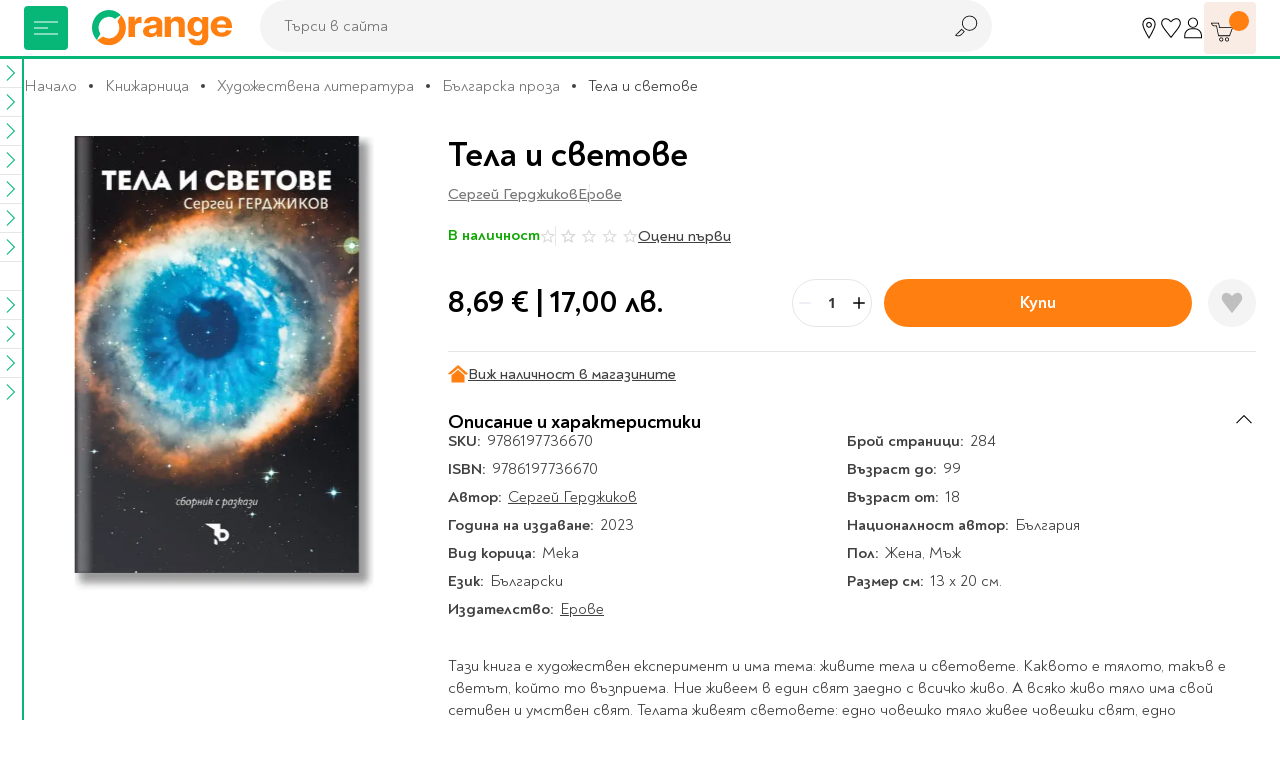

--- FILE ---
content_type: application/javascript; charset=utf-8
request_url: https://www.orangecenter.bg/static/version1768898575/frontend/Extensa/orangecenter/bg_BG/Extensa_MirasvitGoogleTagManager/js/item-category.min.js
body_size: -273
content:
define(['jquery','uiComponent',],function($,Component){'use strict';return Component.extend({defaults:{cookieName:'',cookieValue:''},initialize:function(){this._super();if(this.cookieName&&this.cookieValue){$.cookie(this.cookieName,this.cookieValue,{domain:document.location.hostname,path:'/'});}},updateCookie:function(cookieValue){if(this.cookieName){$.cookie(this.cookieName,cookieValue,{domain:document.location.hostname,path:'/'});}}});});

--- FILE ---
content_type: application/javascript; charset=utf-8
request_url: https://www.orangecenter.bg/static/version1768898575/frontend/Extensa/orangecenter/bg_BG/js/modules/revealInput.min.js
body_size: -202
content:
define(['jquery'],function($){"use strict";function SXrevealInput(){var revealInput={init:function(element){this.element=element;this.input=this.element.querySelector('.js-reveal-password-input');this.revealElement=this.element.querySelector('.js-reveal-button');this.revealInput=this.revealInput.bind(this);this.initialize();},initialize:function(){this.revealElement.addEventListener('click',this.revealInput);},revealInput:function(){if(this.input.type==="password"){this.element.classList.add('is-revealed');this.input.type="text";return;}
this.input.type="password";this.element.classList.remove('is-revealed');}};return revealInput;}
return SXrevealInput;});